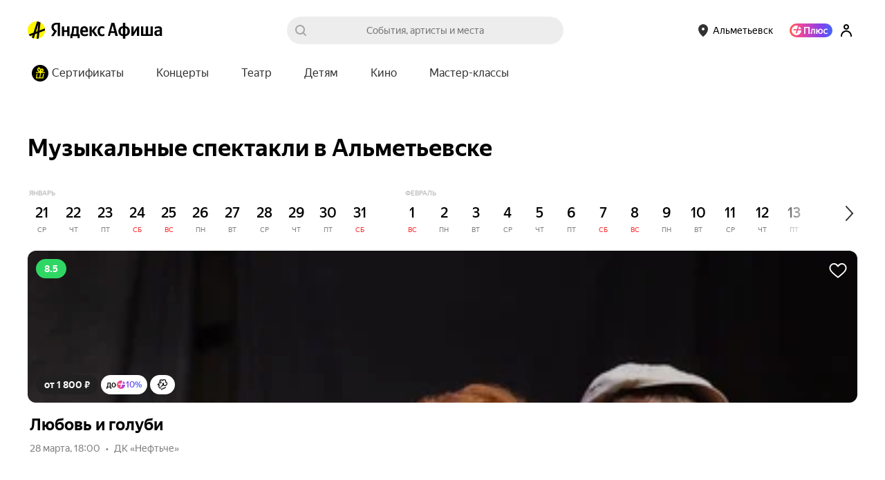

--- FILE ---
content_type: text/javascript
request_url: https://yastatic.net/s3/afisha-frontend/static/514/514.2/RubricPage.modern.js
body_size: 14804
content:
"use strict";(self.__LOADABLE_LOADED_CHUNKS__=self.__LOADABLE_LOADED_CHUNKS__||[]).push([[2029],{62678:(e,t,a)=>{a.d(t,{J1:()=>m});var r=a(31635),n=a(37363),l=new Map,i=new Map,s=!0,c=!1;function o(e){return e.replace(/[\s,]+/g," ").trim()}function m(e){for(var t=[],a=1;a<arguments.length;a++)t[a-1]=arguments[a];"string"==typeof e&&(e=[e]);var m=e[0];return t.forEach(function(t,a){t&&"Document"===t.kind?m+=t.loc.source.body:m+=t,m+=e[a+1]}),function(e){var t=o(e);if(!l.has(t)){var a,m,u,d,g,p=(0,n.qg)(e,{experimentalFragmentVariables:c,allowLegacyFragmentVariables:c});if(!p||"Document"!==p.kind)throw Error("Not a valid GraphQL document.");l.set(t,((d=new Set((a=new Set,m=[],p.definitions.forEach(function(e){if("FragmentDefinition"===e.kind){var t,r=e.name.value,n=o((t=e.loc).source.body.substring(t.start,t.end)),l=i.get(r);l&&!l.has(n)?s&&console.warn("Warning: fragment with name "+r+` already exists.
graphql-tag enforces all fragment names across your application to be unique; read more about
this in the docs: http://dev.apollodata.com/core/fragments.html#unique-names`):l||i.set(r,l=new Set),l.add(n),a.has(n)||(a.add(n),m.push(e))}else m.push(e)}),u=(0,r.Cl)((0,r.Cl)({},p),{definitions:m})).definitions)).forEach(function(e){e.loc&&delete e.loc,Object.keys(e).forEach(function(t){var a=e[t];a&&"object"==typeof a&&d.add(a)})}),(g=u.loc)&&(delete g.startToken,delete g.endToken),u))}return l.get(t)}(m)}var u={gql:m,resetCaches:function(){l.clear(),i.clear()},disableFragmentWarnings:function(){s=!1},enableExperimentalFragmentVariables:function(){c=!0},disableExperimentalFragmentVariables:function(){c=!1}};!function(e){e.gql=u.gql,e.resetCaches=u.resetCaches,e.disableFragmentWarnings=u.disableFragmentWarnings,e.enableExperimentalFragmentVariables=u.enableExperimentalFragmentVariables,e.disableExperimentalFragmentVariables=u.disableExperimentalFragmentVariables}(m||(m={})),m.default=m},61925:(e,t,a)=>{a.d(t,{A:()=>r});let r={feedsInfo:"G4zexP",titleWrap:"kioI71",subtitle:"X1_b61",feed:"iHSQLP",feedTitle:"nXXPf7"}},88321:(e,t,a)=>{a.d(t,{A:()=>l});var r=a(41594),n=a(31635);function l(e,t){void 0===t&&(t=[]);var a,l,i,s,c,o,m,u,d,g,p=(l={loading:!0},void 0===(a=t)&&(a=[]),void 0===l&&(l={loading:!1}),i=(0,r.useRef)(0),s=(0,r.useRef)(!1),c=(0,r.useCallback)(function(){return s.current},[]),(0,r.useEffect)(function(){return s.current=!0,function(){s.current=!1}},[]),o=c,u=(m=(0,r.useState)(l))[0],d=m[1],g=(0,r.useCallback)(function(){for(var t=[],a=0;a<arguments.length;a++)t[a]=arguments[a];var r=++i.current;return u.loading||d(function(e){return(0,n.Cl)((0,n.Cl)({},e),{loading:!0})}),e.apply(void 0,t).then(function(e){return o()&&r===i.current&&d({value:e,loading:!1}),e},function(e){return o()&&r===i.current&&d({error:e,loading:!1}),e})},a),[u,g]),E=p[0],v=p[1];return(0,r.useEffect)(function(){v()},[v]),E}},57007:(e,t,a)=>{a.d(t,{A:()=>n});var r=a(41594);let n=a(2739).Bd?r.useLayoutEffect:r.useEffect},22589:(e,t,a)=>{a.d(t,{A:()=>n});var r=a(41594);let n=function(e,t){var a,n=(a=(0,r.useRef)(!0)).current?(a.current=!1,!0):a.current;(0,r.useEffect)(function(){if(!n)return e()},t)}},48220:(e,t,a)=>{a.d(t,{X:()=>c});var r=a(2135),n=a(51609),l=a(67555),i=a(4874),s=a(2509);let c=(0,r.Ay)`
    fragment PlaceRubric on Place {
        id
        url
        title
        distance
        address
        logo {
            ...PlaceLogo
        }
        logoColor
        systemTags: tags(status: [approved, reviewed]) {
            code
            adfoxBrandingId
            adfoxBrandingIdTouch
        }
        eventTags(status: approved) {
            ...TagPreview
        }
        sessionTags(status: approved) {
            ...TagPreview
        }
        metro {
            ...Metro
        }
        coordinates {
            ...Coordinates
        }
        isFavorite
    }

    ${i.d}
    ${s.T}
    ${l.I}
    ${n.m}
`},7565:(e,t,a)=>{a.d(t,{g:()=>i});var r=a(2135),n=a(86944),l=a(48220);let i=(0,r.Ay)`
    fragment PlacesRubric on Places {
        items {
            ...PlaceRubric
        }
        paging {
            ...Paging
        }
    }

    ${l.X}
    ${n.r}
`},95445:(e,t,a)=>{a.d(t,{h:()=>n});var r=a(2135);let n=(0,r.Ay)`
    query PlaceTitleQuery($context: String!, $filterTag: String) {
        title: placesRubricTitle2(state: { context: $context, tag: $filterTag })
    }
`},4527:(e,t,a)=>{a.d(t,{X:()=>r});let r=(0,a(26287).Ay)({resolved:{},chunkName:()=>"ColdStartButton-component",isReady(e){let t=this.resolve(e);return!0===this.resolved[t]&&!!a.m[t]},importAsync:()=>a.e(2537).then(a.bind(a,43426)),requireAsync(e){let t=this.resolve(e);return this.resolved[t]=!1,this.importAsync(e).then(e=>(this.resolved[t]=!0,e))},requireSync(e){return a(this.resolve(e))},resolve:()=>43426},{ssr:!1})},18091:(e,t,a)=>{a.d(t,{S:()=>f});var r=a(14207),n=a(36816),l=a(94987),i=a(24468),s=a(11619),c=a(4527),o=a(97810),m=a(12587),u=a(51761),d=a(41784),g=a(46243),p=a(41594),E=a.n(p),v=a(61925);let f=e=>{let{events:t,paging:a,url:f,listName:h,listSubtitle:b,queryParams:k,metrikaEntry:y,metrikaEvent:N,getCardMetrikaEvent:S,getFavoriteMetrikaEvent:w,statEntry:A,selectionType:x=n.SelectionType.regular,selectionTag:T}=e,P=(0,l.k)(),C=(0,i.p)(),_=(0,p.useRef)(null);(0,s.u)({element:_.current,params:N?.show});let I=(0,d.G)(g.O9),G=(0,p.useMemo)(()=>y&&{context:y.context},[y]),F=e["data-test-id"]||"eventsFeed.eventsFeedList",W=x===n.SelectionType.personal_ml||f?.includes("personalnaya-podborka-sobytiy");return E().createElement("div",{className:v.A.feed,"data-test-id":F,ref:_},E().createElement("div",{className:v.A.feedsInfo},E().createElement("div",{className:v.A.titleWrap},E().createElement(u.O,{title:h,size:I?u.o.S:u.o.M,link:P.buildPageUrl(f,{...k}),hasMore:a.limit<a.total,className:v.A.feedTitleLink,titleClassName:v.A.feedTitle,titleTag:"h2",metrikaEntry:G?{context:[...G.context,"title"]}:void 0,statEntry:A,"data-test-id":"eventsFeed.title",onClick:e=>{N?.click&&(e.stopPropagation(),C(N.click),G&&(0,o.fy)(["blocks",...G.context,"title","click",1]))}}),!I&&W&&E().createElement(c.X,null)),b&&E().createElement(r.EY,{className:v.A.subtitle,as:"p",size:I?"md":"lg"},b)),E().createElement(m.S,{events:t,metrikaEntry:G,getCardMetrikaEvent:S,getFavoriteMetrikaEvent:w,statEntry:A?.context?{...A,context:[...A.context,"events_list"]}:A,selectionTag:T}),I&&W&&E().createElement(c.X,null))}},34689:(e,t,a)=>{a.d(t,{a:()=>l});var r=a(2135),n=a(7565);let l=(0,r.Ay)`
    query PlacesRubricQuery(
        $context: String!
        $paging: PagingInput!
        $coordinates: CoordinatesInput
        $sort: PlacesSort
        $search: String
        $sessionTags: [String]
        $placeTags: [String]
        $eventTags: [String]
    ) {
        places(
            context: $context
            paging: $paging
            coordinates: $coordinates
            sort: $sort
            search: $search
            sessionTags: $sessionTags
            placeTags: $placeTags
            eventTags: $eventTags
        ) {
            ...PlacesRubric
        }
    }

    ${n.g}
`},45819:(e,t,a)=>{a.d(t,{L:()=>s});var r=a(36816),n=a(71954),l=a(34689);let i=e=>!!(e&&e.latitude&&e.longitude),s=e=>{let{context:t,limit:a=10,offset:s=0,coordinates:c,sort:o,search:m="",eventTags:u,placeTags:d,sessionTags:g,ssr:p=!0,shouldSkip:E=!1,shouldIgnoreErrors:v=!1}=e,f=i(c),{data:h,loading:b,error:k}=(0,n.Z)(l.a,{variables:{context:t,paging:{limit:a,offset:s},search:m,...g&&g.code?{sessionTags:[g.code]}:u&&u.code?{eventTags:[u.code]}:d&&d.code?{placeTags:[d.code]}:{},...f?{coordinates:{latitude:c?.latitude,longitude:c?.longitude},sort:o||r.PlacesSort.distance}:{sort:o||r.PlacesSort.rating}},ssr:p,skip:E,shouldIgnoreErrors:v});return{rubricPlaces:h?h.places:null,loading:b,error:k}}},72638:(e,t,a)=>{a.d(t,{W:()=>Z});var r=a(31769),n=a(42386),l=a(83235),i=a(33138),s=a(21677),c=a(5709),o=a(88873),m=a(45819),u=a(41784),d=a(46243),g=a(41594),p=a.n(g),E=a(94987),v=a(81184),f=a(34164),h=a(35134),b=a(37289),k=a(44945);let y={logo:"Jf2Z90"};function N(){return(N=Object.assign?Object.assign.bind():function(e){for(var t=1;t<arguments.length;t++){var a=arguments[t];for(var r in a)({}).hasOwnProperty.call(a,r)&&(e[r]=a[r])}return e}).apply(null,arguments)}let S=({logo:e,alt:t=""})=>e?p().createElement("img",N({className:y.logo,alt:t},e)):null,w={chip:"sGVxzq"},A={placeholder:"zjwoQu"},x=e=>{let{text:t="",background:a=""}=e;return p().createElement("span",{className:A.placeholder,style:{background:a}},t)},T=e=>{let{logo:t,title:a,url:r,isFavorite:n,logoColor:l,className:i,testID:s="place-chip"}=e;return p().createElement("a",{"data-component":"PlaceChip","data-test-id":s,href:r,className:(0,f.A)(w.chip,i)},p().createElement(k.v,{icon:t?p().createElement(S,{logo:t,alt:a??""}):p().createElement(x,{background:l||"",text:a?a[0]:""}),iconRight:n&&p().createElement(b.X,null)},a&&(0,h.z)(a,25).map((e,t)=>p().createElement("div",{key:t},e))))};var P=a(37485),C=a(43527);let _={placesWrapper:"HJZ9_k",placeContainer:"jbtuSa"},I=({places:e})=>{let t=(0,u.G)(P.d),a=(0,u.G)(C.G),r=(0,E.k)();return p().createElement("div",{"data-component":"RubricPlaces","data-test-id":"rubricPlaces.list",className:_.placesWrapper},e.map((e,n)=>{if(!e)return null;let{logoColor:l,title:i,isFavorite:s}=e,c=e.logo&&(0,v.Qp)(e.logo,{"1x":"place","2x":"placeCover"}),m=r.buildUrl(e.url,{...t,...r.getRequiredParams(),source:a});return p().createElement(o.V,{trackClick:!0,trackShow:!0,key:n,metrikaEntry:{context:[`place_pos_${n+1}`]}},e=>p().createElement("div",{ref:e,className:_.placeContainer},p().createElement(T,{logo:c||null,logoColor:l,title:i,url:m,isFavorite:!!s})))}))};var G=a(81935),F=a(57470);let W={icon:"hkGFc0",place:"JO50nL"},M=()=>p().createElement(p().Fragment,null,[...Array(6)].map((e,t)=>p().createElement("div",{key:t,className:W.place},p().createElement(k.v,{icon:p().createElement(G.E,{className:W.icon})},p().createElement(F.r,null,"Title placeholder"))))),$={placesSkeletonWrapper:"vCiWID",placesSkeletonTitle:"gvIjw7",placesSkeletonList:"PlkRlN"},B=()=>p().createElement("div",{className:$.placesSkeletonWrapper},p().createElement(G.E,{className:$.placesSkeletonTitle}),p().createElement("div",{className:$.placesSkeletonList},p().createElement(M,null)));var R=a(51761),L=a(5917),O=a(74805),q=a(1385);let D=()=>{let e=(0,u.G)(d.O9),t=(0,u.G)(C.G),a=(0,u.G)(L.kL),r=(0,u.G)(O.k),n=(0,u.G)(e=>(0,q.K2)(e,a?.code||"main",r)),l=(0,E.k)(),i=a?.rubricPlacesUrl??null,s=i&&l.buildPageUrl(i,{source:t}),c=e?R.o.S:R.o.M;return p().createElement(R.O,{metrikaEntry:{context:["show_all"]},hasMore:!0,link:s,title:n,size:c,titleTag:"h2"})},z={placesFeed:"SH0xFZ",nativeSliderWrapper:"FAdE1W"},Z=({rubricTag:e})=>{let t=(0,u.G)(d.O9),a=(0,r.vM)(),{rubricPlaces:g,loading:E,error:v}=(0,m.L)({context:e,coordinates:a,ssr:!1,shouldIgnoreErrors:!0});return E&&!v?p().createElement(B,null):!g||0===g.paging.total||v?null:p().createElement(o.V,{trackClick:!0,trackShow:!0,metrikaEntry:{context:["places",e]}},e=>t?p().createElement(n.J,{ref:e,className:z.placesFeed,title:p().createElement(D,null)},p().createElement(i.xA.Content,null,p().createElement("div",{className:z.nativeSliderWrapper,"data-component":"RubricPlacesTouch"},p().createElement(s.L,null,p().createElement(I,{places:g.items}))))):p().createElement(l.y,{ref:e,className:z.placesFeed,title:p().createElement(D,null)},p().createElement(i.xA.Content,null,p().createElement("div",{"data-component":"RubricPlacesDesktop",className:z.nativeSliderWrapper},p().createElement(c.sS,{isDraggable:!0},p().createElement(I,{places:g.items}))))))}},49073:(e,t,a)=>{a.d(t,{u:()=>m});var r=a(61225),n=a(95445),l=a(41784),i=a(98471),s=a(1385),c=a(44297),o=a(71954);let m=e=>{let{context:t,filterTag:a,ssr:m=!0,shouldSkip:u=!1}=e,d=(0,r.wA)(),g=(0,l.G)(i.ud),p=(0,l.G)(e=>!!(0,s.K2)(e,t,g)),E=u||p,{data:v,loading:f}=(0,o.Z)(n.h,{variables:{context:t,filterTag:a},ssr:m,skip:E});return!E&&v&&!f&&v.title&&d((0,c.mq)({data:v.title,city:g,rubricTag:t})),{data:v,loading:f}}},90887:(e,t,a)=>{a.d(t,{k:()=>c});var r=a(41594),n=a(41784),l=a(36714),i=a(31769),s=a(57697);let c=e=>{let[t,a]=(0,r.useState)((0,i.vM)()),c=(0,n.G)(l.Xd),o=(0,s.o)(),m=o.get("lon"),u=o.get("lat"),d=(0,r.useCallback)(t=>{let{latitude:r,longitude:n}=t;e({latitude:r,longitude:n}),(0,i.dl)(t),a(()=>({latitude:r,longitude:n}))},[e]),g=()=>{a(null),(0,i.rh)()};return(0,r.useEffect)(()=>{"undefined"==typeof window||c||(t?(e(t),navigator.geolocation.getCurrentPosition(({coords:e})=>{(0,i.LF)(e,t)&&d(e)},g)):navigator.geolocation.getCurrentPosition(({coords:e})=>{d(e)},g))},[t,e,d,c]),(0,r.useEffect)(()=>{if("undefined"!=typeof window&&c&&m&&u){let t=parseFloat(u),a=parseFloat(m);e({latitude:t,longitude:a}),d({latitude:t,longitude:a})}},[m,u,e,d,c]),t}},31769:(e,t,a)=>{a.d(t,{LF:()=>l,dl:()=>s,rh:()=>c,vM:()=>i});let r="userLocation",n="undefined"!=typeof window,l=(e,t)=>{if(!e||!t)return!0;let a=parseFloat(e.latitude.toFixed(3)),r=parseFloat(e.longitude.toFixed(3)),n=parseFloat(t.latitude.toFixed(3)),l=Math.abs(r-parseFloat(t.longitude.toFixed(3)))>.01;return Math.abs(a-n)>.01&&l},i=()=>{if(!n)return null;let e=localStorage.getItem(r);if(!e)return null;let[t,a]=e.split(", ").map(e=>parseFloat(e));return{latitude:t,longitude:a}},s=e=>{n&&localStorage.setItem(r,`${e.latitude}, ${e.longitude}`)},c=()=>{n&&localStorage.removeItem(r)}},14993:(e,t,a)=>{a.r(t),a.d(t,{default:()=>t$});var r=a(83382),n=a(77597),l=a(82530),i=a(41784),s=a(5917),c=a(46243),o=a(73049),m=a(36714),u=a(12199),d=a(18482),g=a(72651),p=a(34164),E=a(41594),v=a.n(E),f=a(61225),h=a(94701),b=a(36816),k=a(88873),y=a(37229),N=a(86469),S=a(39161);let w={label:"FlRFWk",dark:"Dy4IhZ"},A=()=>{let e=(0,i.G)(u._),t=(0,i.G)(u.FQ),a=(0,i.G)(u.GN);return v().createElement("h3",{className:(0,p.A)(w.label,a&&w.dark),"data-test-id":"rubricPage.promoAction.status"},t?v().createElement(S.x6,{id:"pages.rubric_page.components.rubric_promo_action.label.ended",message:"Акция завершена",comment:"Заголовок над таймером промоакции, если она завершилась"}):e?v().createElement(S.x6,{id:"pages.rubric_page.components.rubric_promo_action.label.ends_in",message:"До завершения",comment:"Заголовок над таймером промоакции до её завершения"}):v().createElement(S.x6,{id:"pages.rubric_page.components.rubric_promo_action.label.starts_in",message:"До начала",comment:"Заголовок над таймером промоакции до её начала"}))},x={timer:"cYmX6G",bold:"_hU9K5",dark:"zkUaPX",time:"xRQk3A",unit:"stJiN7"},T=(e,t)=>{let a=Math.floor(t/864e5),r=Math.floor(t%864e5/36e5),n=Math.floor(t%36e5/6e4),l=Math.max(Math.floor(t%6e4/1e3),0),i=a>0,s=i||r>0,c=s||n>0,o=i&&e._({id:"lib.date2.date_helper.date_days",message:`{days, plural,
    one {# день}
    few {# дня}
    many {# дней}
    other {# дней}
}`,values:{days:a}}),m=s&&e._({id:"lib.date2.date_helper.date_hours",message:`{hours, plural,
    one {# час}
    few {# часа}
    many {# часов}
    other {# часов}
}`,values:{hours:r}});return[o,m,c&&e._({id:"lib.date2.date_helper.date_minutes",message:`{minutes, plural,
    one {# минута}
    few {# минуты}
    many {# минут}
    other {# минут}
}`,values:{minutes:n}}),e._({id:"lib.date2.date_helper.date_seconds",message:`{seconds, plural,
    one {# секунда}
    few {# секунды}
    many {# секунд}
    other {# секунд}
}`,values:{seconds:l}})].reduce((e,t)=>!1===t?e:e.length>0?[...e,":",t]:[t],[])},P=e=>10>parseInt(e,10)?`0${e}`:e,C="rubricPage.promoActionTimer",_=({timeLeft:e})=>{let t=(0,i.G)(u.GN),{i18n:a}=(0,S.uB)();return v().createElement("div",{className:x.timer,"data-test-id":`${C}.root`},T(a,e).map((e,a)=>{if(":"===e)return v().createElement("div",{key:a,className:(0,p.A)(x.bold,t&&x.dark)},e);let[r,n]=e.split(" ");return v().createElement("div",{key:a,className:x.time},v().createElement("div",{className:(0,p.A)(x.bold,t&&x.dark),"data-test-id":`${C}.unitOfTime`},P(r)),v().createElement("div",{className:(0,p.A)(x.unit,t&&x.dark)},n))}))};var I=a(9998),G=a(49567),F=a(57859),W=a(86332),M=a(45553),$=a(14207);let B={button:"I1W6FA",dark:"t6Jve_"},R=({metrikaEntry:e,children:t,onClick:a})=>{let r=(0,i.G)(u.GN);return v().createElement(k.V,{trackClick:!0,trackShow:!0,metrikaEntry:e},e=>v().createElement($.$n,{className:(0,p.A)(B.button,r&&B.dark),onClick:a,size:"lg",ref:e,"data-test-id":"rubricPage.promoAction.button"},t))},L={wrapper:"WywD0f"},O=()=>{let e=(0,i.G)(u._),t=(0,i.G)(u.FQ),a=(0,i.G)(G.T),r=(0,i.G)(F.a),n=(0,i.G)(c.O9),l=(0,f.wA)(),s=()=>{let e=document.querySelector("#rubricPageTitle")||document.querySelector('[data-component="HorizontalCalendarMonth"]'),t=e?.getBoundingClientRect();t&&window.scrollBy({top:t.top-64*!n,left:t.left,behavior:"smooth"})},o=()=>{l(a?(0,W.t)({type:I.q.PROMO_ACTION_SUBSCRIPTION_FORM}):(0,M.sk)())};return v().createElement("div",{className:L.wrapper},e||t?v().createElement(S.x6,{render:({children:e})=>v().createElement(R,{onClick:s,metrikaEntry:{context:["open_events"]}},e),id:"pages.rubric_page.components.rubric_promo_action.button.choose",message:"Выбрать события",comment:"Кнопка под таймером промоакции для выбора событий"}):a&&r?v().createElement(S.x6,{render:({children:e})=>v().createElement(R,{onClick:s,metrikaEntry:{context:["open_events"]}},e),id:"pages.rubric_page.components.rubric_promo_action.button.show",message:"Посмотреть события",comment:"Кнопка под таймером промоакции для просмотра событий"}):v().createElement(S.x6,{render:({children:e})=>v().createElement(R,{onClick:o,metrikaEntry:{context:["remind_me"]}},e),id:"pages.rubric_page.components.rubric_promo_action.button.remind",message:"Напомнить",comment:"Кнопка под таймером промоакции для подписки на рассылку"}))},q={wrapper:"USlMeC"},D=()=>{let e=(0,i.G)(u.Tz)||b.PromoActionStatus.started,t=(0,i.G)(u.Qm),[a,r]=(0,E.useState)((0,y.BZ)(t)),[n,l]=(0,E.useState)(!1),s=(0,f.wA)(),c=a<1e3;return(0,E.useEffect)(()=>{let e=setInterval(()=>{r((0,y.BZ)(t))},1e3);return()=>clearInterval(e)},[t]),(0,E.useEffect)(()=>{c&&!n&&(s((0,N.x)(e===b.PromoActionStatus.started?b.PromoActionStatus.finished:b.PromoActionStatus.started)),l(!0))},[c,n,e,s]),(0,E.useEffect)(()=>{n&&r((0,y.BZ)(t))},[t,n]),v().createElement(k.V,{trackShow:!0,metrikaEntry:{context:["rubric_promo_action",e]}},e=>v().createElement("div",{className:q.wrapper,ref:e},v().createElement(A,null),v().createElement(_,{timeLeft:a}),v().createElement(O,null)))},z={wrapper:"dR66S3",withBranding:"Gx2p0x",withNspk:"Cn7ldv",infoWrapper:"DnuW3S",image:"GsG4Hh"};function Z(){return(Z=Object.assign?Object.assign.bind():function(e){for(var t=1;t<arguments.length;t++){var a=arguments[t];for(var r in a)({}).hasOwnProperty.call(a,r)&&(e[r]=a[r])}return e}).apply(null,arguments)}let V="rubricPage.promoAction",j=({hasBranding:e})=>{let t=(0,i.G)(u.tZ),a=(0,i.G)(c.O9),r=(0,i.G)(m.o4);if(!t)return null;let{image:n,backgroundColor:l}=t,{src:s,srcSet:o,width:d,height:g}=n;return v().createElement("div",{"data-test-id":`${V}.root`,className:(0,p.A)(z.wrapper,e&&z.withBranding,r&&z.withNspk),style:{backgroundColor:l}},v().createElement("div",{className:z.infoWrapper},v().createElement("img",Z({src:s,srcSet:o,className:z.image,"data-test-id":`${V}.image`},a?{sizes:"auto"}:{width:d,height:g})),v().createElement(D,null)))};var H=a(44791),U=a(4729),K=a(94987),Q=a(2135);let X=(0,Q.Ay)`
    query AllEventsSelectionUrlQuery($context: String!) {
        allEventsSelection(context: $context, eventsCount: 3, device: web) {
            url
        }
    }
`;var Y=a(71954);let J=e=>{let{context:t="main",ssr:a=!0,shouldSkip:r=!1}=e||{},{data:n,loading:l}=(0,Y.Z)(X,{variables:{context:t},ssr:a,skip:r});return{allEventsSelectionUrl:n?.allEventsSelection?.url,loading:l}};var ee=a(44724),et=a(90887),ea=a(31769),er=a(16819),en=a(59337),el=a(16485),ei=a(30981),es=a(53187);let ec=()=>{let e=(0,i.G)(c.O9),t=(0,el.y)(),{featured:a}=(0,en.u)({tag:t});return e?v().createElement(es.s,{featured:a}):v().createElement(ei.r,{featured:a})};var eo=a(21929),em=a(6794),eu=a(51761),ed=a(87347),eg=a(96514),ep=a(79786);let eE=(0,Q.Ay)`
    fragment PromoAction on PromoAction {
        # In AFISHAFRONT-4132 we decided that
        # bannerTitle should be used as background color for promo action
        # popularEventsTitle should be used as theme for promo action
        # as changing old admin page is too expensive
        backgroundColor: bannerTitle
        theme: popularEventsTitle
        title
        dateStart
        dateEnd
        imageDesktop: image @include(if: $desktop) {
            cover: image(size: s1200x676_crop) {
                ...ImageSize
            }
            cover2x: image(size: s2400x1352_crop) {
                ...ImageSize
            }
        }
        imageTouch @skip(if: $desktop) {
            cover: image(size: s585x774_crop) {
                ...ImageSize
            }
            cover2x: image(size: s1170x1548_crop) {
                ...ImageSize
            }
        }
    }
    ${ep.Z}
`,ev=(0,Q.Ay)`
    query PromoActionQuery($desktop: Boolean!) {
        promoActions(paging: { limit: 1, offset: 0 }) {
            items {
                ...PromoAction
            }
        }
    }
    ${eE}
`,ef=(e,t)=>{let a=(0,y.BZ)((0,y.A4)(e))>0,r=0>(0,y.BZ)((0,y.A4)(t));return a?b.PromoActionStatus.prereleased:r?b.PromoActionStatus.finished:b.PromoActionStatus.started},eh=e=>{let[t]=e.items;if(!t)return null;let{imageDesktop:a,imageTouch:r,backgroundColor:n,dateStart:l,dateEnd:i,...s}=t,c=ef(l,i);if(c===b.PromoActionStatus.finished)return null;let{cover:o,cover2x:m}=a||r||{},u=o&&m?{src:o.url,width:o.width,height:o.height,srcSet:`${o.url} 1x, ${m.url} 2x`}:null;return u&&n?{image:u,backgroundColor:n,dateStart:l,dateEnd:i,status:c,...s}:null},eb=e=>{let{ssr:t=!0,shouldSkip:a=!1}=e||{},r=(0,f.wA)(),n=(0,i.G)(c.O9),l=(0,i.G)(u.KC),s=a||l,{data:o,loading:m}=(0,Y.Z)(ev,{variables:{desktop:!n},ssr:t,skip:s});if(!s&&o&&!m&&o.promoActions&&o.promoActions.items.length>0){let e=eh(o.promoActions);e&&r((0,N.N)({promoAction:e}))}return{data:o,loading:m}};var ek=a(60926),ey=a(83930),eN=a(49073),eS=a(48990),ew=a(20845),eA=a(72494),ex=a(44346),eT=a(31447),eP=a(26114),eC=a(20402);let e_=e=>{let{context:t,placeId:a,ssr:r=!0,shouldSkip:n=!1}=e,l=(0,f.wA)(),{selectedPlace:s}=(0,i.G)(eC.HP),{data:c,loading:o}=(0,Y.Z)(eA.r,{variables:{context:t,placeId:a,hasSuggestedPlace:!!a},ssr:r,skip:n});if(!n&&c&&!o){if(c.suggestedPlace&&!s){let{id:e,title:t}=c.suggestedPlace;e&&t&&l((0,eP.Hc)({id:e,label:t}))}if(c.eventsFiltersPlaces?.paging.total&&l((0,eP.wH)((0,ex.T)(c.eventsFiltersPlaces))),c.eventsFiltersTags){let{tagButtons:e,tagSelects:t}=(0,eT.M)(c.eventsFiltersTags);l((0,eP.Vw)(e)),l((0,eP.zz)(t))}}return{data:c,loading:o}};var eI=a(74805),eG=a(69181),eF=a(44297);let eW=new Set([ed.BW.DiscountEvent]),eM={requestId:null,hasSelections:!1,shouldShowSelections:!1,selectionsAmount:0,recommendedConcertEvents:{items:[],paging:{total:0,offset:0,limit:0}},hasRecommendedConcertEvents:!1},e$=!1,eB=e=>{let t=(0,f.wA)(),{state:{place:a}}=(0,H.w)(),r=(0,i.G)(c.O9),n=(0,i.G)(eI.k),l=(0,i.G)(G.T),s=(0,i.G)(d.x),o=eW.has(e),m=l&&e===ed.BW.Concert,u=(0,i.G)(eG.R),g=e$&&u===eM.requestId;eb({shouldSkip:g||!o});let{data:p,loading:E}=(0,ek.P)(n),{tag:v}=(0,ey.N)({code:e,shouldSave:!g});(0,eN.u)({context:e,shouldSkip:g});let{data:h,loading:b}=(0,eS.s)({shouldLoadItems:!1,context:e,paging:{limit:100,offset:0},shouldSkip:g}),{data:k,loading:y}=(0,ew.o)({ticketsEnabled:!0,shouldSkip:!m});e_({context:e,placeId:a,shouldSkip:g});let N=E||b||y,S=N?null:{cityInfo:p?.cityInfo,pageableSelections:h?.pageableSelections,recommendedConcertEvents:k?.recommendedConcertEvents};if(!s&&v&&t((0,eF.FS)(r?v?.adfoxBrandingIdTouch:v?.adfoxBrandingId)),S&&!N&&!g){let a=S.cityInfo?.menu.find(t=>t.code===e||"skidki-i-akcii"===t.code&&e===ed.BW.DiscountEvent)??null;a&&t((0,eF.Mu)(a));let n=S.pageableSelections?.paging.total||0,l=(0,eg.p)(S.recommendedConcertEvents);eM={requestId:u,shouldShowSelections:n>=3,hasSelections:n>0,selectionsAmount:n,recommendedConcertEvents:l,hasRecommendedConcertEvents:!!l&&l.items.length===(r?5:3)},e$=!0}return eM};var eR=a(45290),eL=a(84508),eO=a(30558),eq=a(96153),eD=a(57055);let ez={wrapper:"FVddcw"},eZ=()=>{let e=(0,el.y)(),{hasSelections:t}=eB(e),a=(0,i.G)(c.O9);return((0,eD.V)(e),a)?v().createElement(eO.k,{hasSelections:t}):v().createElement("div",{className:ez.wrapper},v().createElement(eq.R,{hasSelections:t}))},eV={wrapper:"ZshlM2",withCommercial:"bxcdhV",withPromoAction:"hlYnD0",titleInfo:"jjQEJQ"},ej="rubricPageTitle",eH="rubricPage.rubricHeader",eU=()=>{let e=(0,i.G)(c.O9),t=(0,i.G)(eL.l),a=(0,i.G)(u.KC),r=(0,el.y)(),{hasFilters:n,state:l}=(0,H.w)(),{shouldShowSelections:o}=eB(r),m=!n&&o,{allEventsSelectionUrl:d}=J({context:r,shouldSkip:!m}),g="on"===(0,eo.W)().show_multifilters,{title:E}=(0,em.x)({tag:r,titleState:g?void 0:{...l,tags:[]}}),f=(0,i.G)(s.kL),h=e&&!!f?.commercial,b=m&&d&&t.buildPageUrl(d)||void 0,y={context:["rubric"]};return v().createElement(k.V,{trackClick:!0,trackShow:!0,metrikaEntry:{context:[...y.context,r]},statEntry:{...y,context_tag:r}},t=>e?v().createElement("div",{ref:t,className:(0,p.A)(eV.wrapper,h&&eV.withCommercial,a&&eV.withPromoAction)},v().createElement("div",{className:eV.titleInfo},v().createElement(eu.O,{id:ej,title:E,"data-test-id":`${eH}.title`,size:eu.o.S,titleTag:"h1",metrikaEntry:{context:["rubric","all_events_button"]}})),v().createElement(eR.A,{tag:f}),v().createElement(eZ,null)):v().createElement("div",{ref:t,className:(0,p.A)(eV.wrapper,h&&eV.withCommercial,a&&eV.withPromoAction)},v().createElement("div",{className:eV.titleInfo},v().createElement(eu.O,{id:ej,hasMore:!!b,link:b,title:E,titleTag:"h1","data-test-id":`${eH}.title`,metrikaEntry:{context:["rubric","all_events_button"]}})),v().createElement(eR.A,{tag:f}),v().createElement(eZ,null)))};var eK=a(44645),eQ=a(99456),eX=a(22589),eY=a(17959),eJ=a(78991),e0=a(42515),e1=a(22502),e4=a(21147),e9=a(2381),e2=a(84631),e3=a(49332),e5=a(97810);let e7="[data-uri]";var e8=a(57470),e6=a(81935);let te={root:"mjkk2P",title:"KW3hXK",text:"LnMg0E",wrapper:"Gd1pc1",slider:"Ztuuco",gradientRight:"SFOOFw",gradientLeft:"YKNZW5",items:"iLRu8V",button:"cdjqj9",arrow:"UW4uh_",buttonRight:"u2lnsO",buttonLeft:"ilYulO",visible:"fPIs6l",touch:"DeY9Ih"},tt={root:"UKhFY9",image:"DngPIq",content:"Iilvpq",imageWrapper:"D9R8wt",title:"P44cli",subtitles:"mHqyHI",subtitle:"LQ0Gwk",touch:"Ww8y5K",plusBadge:"bhjueg"},ta=[...Array(10)],tr=({className:e,isTouch:t})=>v().createElement("div",{className:(0,p.A)(te.root,{[te.touch]:t},e)},v().createElement("h2",{className:te.title},v().createElement(e8.r,null,"Топ событий")),v().createElement("div",{className:te.text},v().createElement(e8.r,null,"Сейчас выбирают")),v().createElement("div",{className:te.wrapper},v().createElement("div",{className:te.slider},v().createElement("div",{className:te.items},ta.map((e,a)=>v().createElement("div",{key:a,className:(0,p.A)(tt.root,{[tt.touch]:t})},v().createElement(e6.E,{className:tt.imageWrapper}),v().createElement(e8.r,{className:tt.title},"Топовое событие"),v().createElement("div",{className:tt.subtitles},v().createElement(e8.r,{className:tt.subtitle},"Информация о событии")))))),!t&&v().createElement(v().Fragment,null,v().createElement("div",{className:te.gradientLeft}),v().createElement("div",{className:te.gradientRight}))));var tn=a(24287),tl=a(80884),ti=a(59829);let ts=e=>{let{title:t,imageSrc:a,date:r,isTouch:n,url:l,className:i,srcSet:s,placeholderType:c,bgColor:o,rubricTag:m,hasSpecificPlusCashback:u,plusPercent:d,isNspk:g,metrikaEntryContext:f,position:h,id:b}=e,k=(0,K.k)().buildEventPageUrl(l,{refererSurface:"top-events"});return(0,E.useEffect)(()=>{(0,e5.fy)([...f,h,b,"show",1])},[]),v().createElement("div",{className:(0,p.A)(tt.root,{[tt.touch]:n}),onClick:()=>{(0,e5.fy)([...f,h,b,"click",1])},"data-test-id":"rubricPage.rubricTopEvents.eventItem"},v().createElement("a",{href:k,className:(0,p.A)(tt.content,i)},v().createElement("div",{className:tt.imageWrapper,style:{backgroundColor:o}},v().createElement(tn.o,{fallback:v().createElement(ti.z,{typeCode:c}),url:a,className:tt.image,alt:t,imageAttributes:{srcSet:s},"data-test-id":"rubricPage.rubricTopEvents.eventItemImage"}),!g&&u&&v().createElement("div",{className:tt.plusBadge},v().createElement(tl.E,{amount:d}))),v().createElement("h2",{className:tt.title,"data-test-id":"rubricPage.rubricTopEvents.eventItemTitle"},t),v().createElement("div",{className:tt.subtitles,"data-test-id":"rubricPage.rubricTopEvents.eventItemSubtitles"},!!m&&v().createElement("span",{className:tt.subtitle,"data-test-id":"rubricPage.rubricTopEvents.eventItemRubricTag"},m),r&&v().createElement("span",{className:tt.subtitle,"data-test-id":"rubricPage.rubricTopEvents.eventItemDate"},r))))},tc=({code:e})=>{switch(e){case ed.BW.Concert:return v().createElement(S.x6,{id:"components.rubric_top_events.concert.title",message:"Топ концертов"});case ed.BW.Kids:return v().createElement(S.x6,{id:"components.rubric_top_events.kids.title",message:"Топ детских событий"});case ed.BW.Theatre:return v().createElement(S.x6,{id:"components.rubric_top_events.theatre.title",message:"Топ спектаклей"});default:return null}},to=(e,t)=>t.reduce((t,a)=>Math.abs(a-e)<Math.abs(t-e)?a:t);var tm=a(90031),tu=a(30939);let td=e=>{let t=(0,f.d4)(eL.l);return(0,E.useMemo)(()=>e?.map(e=>{let{url:a,scheduleInfoText:r}=e,n=e.promoImage["1x"]?e.promoImage:e.image,l=(0,tm.x)(e.systemTags.map(({code:e})=>e));return e.placeholderType=(0,tu.i)(e.typeCode,l?.[0]),{...e,imageSrc:n["1x"],srcSet:`${n["1x"]} 1x, ${n["2x"]} 2x`,date:r||void 0,url:t.build(a,{})}}),[e,t])};function tg(){return(tg=Object.assign?Object.assign.bind():function(e){for(var t=1;t<arguments.length;t++){var a=arguments[t];for(var r in a)({}).hasOwnProperty.call(a,r)&&(e[r]=a[r])}return e}).apply(null,arguments)}let tp=({items:e,cityNameIn:t,metrikaEntry:a,className:r,code:n,loading:l})=>{let s=["blocks",...a.context],o=(0,E.useRef)(null),u=(0,E.useRef)(null),d=(0,E.useRef)(null),g=(0,E.useRef)(null),f=(0,i.G)(c.O9),h=td(e),b=(0,i.G)(m.Zf)===e2.b.Nspk;(0,E.useEffect)(()=>{(0,e5.fy)([...s,"show",1])},[]);let k=e=>()=>{let t=u.current,a=o.current;if(t&&a){let r=a.offsetWidth,n=t.querySelector(`.${te.items} > div`),l=n?.offsetWidth+32,i=Math.floor(r/(l-32)),c=t.scrollLeft,o=i*l,m=t.querySelectorAll(`.${te.items} > div`).length,u=[];for(let e=0;e<m;e+=1)u.push(l*e);let d=to(e?c+o:c-o,u);16===d&&(d=0),t.scrollTo({left:d,behavior:"smooth"}),(0,e5.fy)([...s,"button",e?"right":"left","click",1])}},y=(0,e3.s)(()=>{if((0,e5.fy)([...s,"scroll",1]),f)return;let e=u.current,t=o.current;if(e&&t){let t=e.querySelectorAll(`.${te.items} > div`),a=t[0]?.offsetWidth+32,r=e.scrollLeft,n=t.length,l=[];for(let e=0;e<n;e++)l.push(a*e);let i=to(r,l);if(8>Math.abs(r-i))return;16===i&&(i=0),e.scrollTo({left:i,behavior:"smooth"})}},500),N=({shouldShow:e,isRight:t})=>{let a=d.current,r=g.current;t&&r&&(e?r.classList.add(te.visible):r.classList.remove(te.visible)),!t&&a&&(e?a.classList.add(te.visible):a.classList.remove(te.visible))};return l?v().createElement(tr,{className:r,isTouch:f}):e&&0!==e.length?v().createElement("div",{className:(0,p.A)(te.root,{[te.touch]:f},r),ref:o,"data-test-id":"rubricPage.rubricTopEvents.root"},v().createElement("h2",{className:te.title,"data-test-id":"rubricPage.rubricTopEvents.title"},v().createElement(tc,{code:n})),v().createElement("div",{className:te.text,"data-test-id":"rubricPage.rubricTopEvents.subtitle"},v().createElement(S.x6,{id:"components.rubric_top_events.text",message:"Сейчас выбирают {cityNameIn}",values:{cityNameIn:t}})),v().createElement("div",{className:te.wrapper},v().createElement("div",{ref:u,className:te.slider,onScroll:()=>{if(y(),f)return;let e=u.current;if(e){let t=e.scrollLeft,a=e.offsetWidth,r=e.scrollWidth;if(0===t)return N({shouldShow:!1,isRight:!1});if(t+a===r)return N({shouldShow:!1,isRight:!0});N({shouldShow:!0,isRight:!1}),N({shouldShow:!0,isRight:!0})}},"data-test-id":"rubricPage.rubricTopEvents.slider"},v().createElement("div",{className:te.items},h?.map((e,t)=>v().createElement(ts,tg({key:t,isNspk:b,isTouch:f,metrikaEntryContext:s},e))))),!f&&v().createElement(v().Fragment,null,v().createElement("div",{className:te.gradientLeft}),v().createElement("div",{className:te.gradientRight,"data-test-id":"rubricPage.rubricTopEvents.gradientRight"}),v().createElement("button",{ref:d,className:(0,p.A)(te.button,te.buttonLeft),onClick:k(!1),"data-test-id":"rubricPage.rubricTopEvents.prevSlideButton"},v().createElement("div",{className:te.arrow}),v().createElement("img",{src:e7,alt:"","data-test-id":"rubricPage.rubricTopEvents.buttonArrow"})),v().createElement("button",{ref:g,className:(0,p.A)(te.button,te.buttonRight,te.visible),onClick:k(!0),"data-test-id":"rubricPage.rubricTopEvents.nextSlideButton"},v().createElement("div",{className:te.arrow}),v().createElement("img",{src:e7,alt:"","data-test-id":"rubricPage.rubricTopEvents.buttonArrow"}))))):null};var tE=a(44092);let tv=(0,Q.Ay)`
    query RubricTopEventsQuery($desktop: Boolean!, $code: String, $limit: Int!) {
        rubricToEvents(useRuLocaleOnly: true, code: $code, limit: $limit) {
            ...TopEvents
        }
    }
    ${tE.d}
`;var tf=a(33288);let th=new Set([ed.BW.Concert]),tb=e=>{let t,a=(0,eo.W)().rubric_top_events_theatre_and_kids===e,r=th.has(e)||a,n=(0,i.G)(c.O9),{data:l,loading:s}=(0,Y.Z)(tv,{variables:{desktop:!n,code:e,limit:20*!!r},ssr:!1,skip:!r});return l?.rubricToEvents&&(t=(0,tf.d$)(l?.rubricToEvents)),{rubricTopEvents:t,cityNameIn:l?.rubricToEvents?.cityNameIn,loading:s,shouldShowRubricTopEvents:r}};var tk=a(43461),ty=a(38993),tN=a(72638);let tS={contentWrapper:"b01nAq",innerContent:"ddnNYY",innerContentLoading:"bC1S7J",eventsListSpinner:"KVHfVb",eventsListFeatured:"PIJUV7",landingFeatured:"fTGdnn",topEvents:"J8UxuS"},tw=e=>{let{queryParams:t,rubricTopEventsMetrikaEntry:a,selections:r,getSelectionMetrikaEntry:n,getSelectionMetrikaEvent:l,getCardMetrikaEvent:s,getFavoriteMetrikaEvent:o}=e,{shouldShowRubricTopEvents:m,rubricTopEvents:u,cityNameIn:d,loading:g}=tb(ed.BW.Theatre),E=(0,i.G)(c.O9),[f,...h]=r;return v().createElement(v().Fragment,null,f?v().createElement(e4.W,{events:f.actualEvents.data,paging:f.actualEvents.paging,url:f.url,listName:f.name,listSubtitle:f.subtitle,queryParams:t,metrikaEntry:n(f.code,1),metrikaEvent:l(f.code,1,f.actualEvents.data),getCardMetrikaEvent:s(f.code),getFavoriteMetrikaEvent:o(f.code,1),selectionTag:f.code}):v().createElement(e9.B,null),v().createElement(tN.W,{rubricTag:ed.BW.Theatre}),m&&v().createElement(tp,{items:u,cityNameIn:d,className:(0,p.A)(!E&&tS.topEvents),metrikaEntry:a,code:ed.BW.Theatre,loading:g}),v().createElement(tk.n,null),v().createElement(ty.E,null),h.map((e,a)=>{if(!e)return v().createElement(e9.B,{key:a});let{actualEvents:r,url:i,name:c,code:m,subtitle:u}=e;return v().createElement(e4.W,{key:a,events:r.data,paging:r.paging,url:i,listName:c,listSubtitle:u,queryParams:t,metrikaEntry:n(m,a+1),metrikaEvent:l(m,a+1,r.data),getCardMetrikaEvent:s(m),getFavoriteMetrikaEvent:o(m,a+1),selectionTag:m})}))};var tA=a(18091),tx=a(91960);let tT=e=>{let{queryParams:t,rubricTopEventsMetrikaEntry:a,selections:r,getSelectionMetrikaEntry:n,getSelectionMetrikaEvent:l,getCardMetrikaEvent:s,getFavoriteMetrikaEvent:o}=e,{recommendedConcertEvents:m,hasRecommendedConcertEvents:u}=eB(ed.BW.Concert),{rubricTopEvents:d,cityNameIn:g,shouldShowRubricTopEvents:E,loading:f}=tb(ed.BW.Concert),h=(0,K.k)(),b=(0,i.G)(c.O9),[k,...y]=r,N=u?2:1;return v().createElement(v().Fragment,null,u&&v().createElement(tA.S,{events:m.items,paging:m.paging,url:h.buildAbsolutePageUrl("/events/selections/recommended"),listName:v().createElement(tx.$,null),queryParams:t,metrikaEntry:n("recommended-concerts",1),metrikaEvent:l("recommended-concerts",1,m.items),getCardMetrikaEvent:s("recommended-concerts"),getFavoriteMetrikaEvent:o("recommended-concerts",1),selectionTag:"recommended-concerts"}),E&&u&&v().createElement(tp,{items:d,cityNameIn:g,metrikaEntry:a,className:(0,p.A)(!b&&tS.topEvents),code:ed.BW.Concert,loading:f}),k?v().createElement(e4.W,{events:k.actualEvents.data,paging:k.actualEvents.paging,url:k.url,listName:k.name,listSubtitle:k.subtitle,queryParams:t,metrikaEntry:n(k.code,N),metrikaEvent:l(k.code,N,k.actualEvents.data),getCardMetrikaEvent:s(k.code),getFavoriteMetrikaEvent:o(k.code,N),selectionTag:k.code}):v().createElement(e9.B,null),E&&!u&&v().createElement(tp,{items:d,cityNameIn:g,metrikaEntry:a,className:(0,p.A)(!b&&tS.topEvents),code:ed.BW.Concert,loading:f}),v().createElement(tk.n,null),v().createElement(tN.W,{rubricTag:ed.BW.Concert}),v().createElement(ty.E,null),y.map((e,a)=>{if(!e)return v().createElement(e9.B,{key:a});let{actualEvents:r,url:i,name:c,code:m,subtitle:d}=e;return v().createElement(e4.W,{key:a,events:r.data,paging:r.paging,url:i,listName:c,listSubtitle:d,queryParams:t,metrikaEntry:n(m,u?a+3:a+2),metrikaEvent:l(m,u?a+3:a+2,r.data),getCardMetrikaEvent:s(m),getFavoriteMetrikaEvent:o(m,u?a+3:a+2),selectionTag:m})}))},tP=({selections:e,queryParams:t,rubricTopEventsMetrikaEntry:a,getSelectionMetrikaEntry:r,getSelectionMetrikaEvent:n,getCardMetrikaEvent:l,getFavoriteMetrikaEvent:s})=>{let o=(0,el.y)(),{rubricTopEvents:m,cityNameIn:u,shouldShowRubricTopEvents:d,loading:g}=tb(o),E=(0,i.G)(c.O9),[f,...h]=e;return v().createElement(v().Fragment,null,f?v().createElement(e4.W,{events:f.actualEvents.data,paging:f.actualEvents.paging,url:f.url,listName:f.name,listSubtitle:f.subtitle,queryParams:t,metrikaEntry:r(f.code,1),metrikaEvent:n(f.code,1,f.actualEvents.data),getCardMetrikaEvent:l(f.code),getFavoriteMetrikaEvent:s(f.code,1),selectionTag:f.code}):v().createElement(e9.B,null),d&&v().createElement(tp,{items:m,cityNameIn:u,className:(0,p.A)(!E&&tS.topEvents),metrikaEntry:a,code:o,loading:g}),v().createElement(tk.n,null),v().createElement(ty.E,null),v().createElement(tN.W,{rubricTag:o}),h.map((e,a)=>{if(!e)return v().createElement(e9.B,{key:a});let{actualEvents:i,url:c,name:o,code:m,subtitle:u}=e;return v().createElement(e4.W,{key:a,events:i.data,paging:i.paging,url:c,listName:o,listSubtitle:u,queryParams:t,metrikaEntry:r(m,a+2),metrikaEvent:n(m,a+2,i.data),getCardMetrikaEvent:l(m),getFavoriteMetrikaEvent:s(m,a+2),selectionTag:m})}))};var tC=a(88321);let t_=()=>{let e=(0,el.y)(),t=(0,i.G)(eI.k),{selectionsAmount:a}=eB(e),[r,n]=(0,E.useState)(1),{data:l,loading:s,fetchMore:c}=(0,eS.s)({context:e,paging:{limit:e1.C$,offset:0},ticketsEnabled:!0,ssr:!1}),o=(0,eY.q)((0,eJ.I)({selections:l?.pageableSelections?.items})),m=[...o,...Array(a-o.length)];(0,tC.A)(async()=>{!s&&r*e1.C$<=a&&(await c(r+1),n(e=>e+1))},[r,s]);let u={selections:m,queryParams:{source:"rubric",city:t,tag:e},rubricTopEventsMetrikaEntry:{context:["rubric",e,"landing","top_events"]},getSelectionMetrikaEntry:(t,a)=>({context:["rubric",e,"landing",`selection_feed_pos_${a}`,t]}),getSelectionMetrikaEvent:(t,a,r)=>(0,e0.t$)({tag:e,selectionName:t,position:a,eventsData:r}),getCardMetrikaEvent:t=>(a,r,n)=>(0,e0.SZ)({tag:e,selectionName:t,eventPositionNo:r,surface:"selection_carousel",eventAfishaId:a,travelInfo:n}),getFavoriteMetrikaEvent:(t,a)=>(r,n,l)=>i=>(0,e0.aj)({tag:e,selectionName:t,selectionPosN:a,eventPositionNo:n,eventAfishaId:r,isFavorite:i,travelInfo:l,surface:"selection_carousel"})};switch(e){case ed.BW.Theatre:return v().createElement(tw,u);case ed.BW.Concert:return v().createElement(tT,u);default:return v().createElement(tP,u)}},tI=()=>{let e=(0,i.G)(c.O9),t=(0,el.y)(),{shouldShowSelections:a}=eB(t),{hasFilters:r}=(0,H.w)(),{hasMultiFilters:n,filterRequestId:l}=(0,U.o)(),s=(0,K.k)(),o=r||n||!a,{allEventsSelectionUrl:m}=J({context:t}),[u,d]=(0,E.useState)(o?e1.ei.EVENTS:e1.ei.LANDING),{events:g,hasMore:f,isEventsLoading:h,fetchMore:b}=(0,ee.k)({tag:t,limit:e1.B,shouldSkip:!o});(0,et.k)(ea.dl);let k=u===e1.ei.LANDING,y=(0,E.useCallback)(e=>({filterRequestId:l,...e}),[l]);return((0,eX.A)(()=>{d(e=>r||n?e!==e1.ei.LANDING||h?e:e1.ei.EVENTS:a?e1.ei.LANDING:e1.ei.EVENTS)},[r,n,h,a]),e)?v().createElement("div",{className:tS.contentWrapper},v().createElement("div",{className:tS.innerContent},v().createElement(ec,null),v().createElement(eU,null),v().createElement("div",{className:(0,p.A)(tS.innerContent,h&&tS.innerContentLoading)},v().createElement(er.y,{className:tS.eventsListSpinner,size:"xl"}),k?v().createElement(t_,null):v().createElement(eQ.R,{items:g.items,code:t,hasMore:f,fetchMore:b,getFiltersResultItemMetrikaEvent:n&&!h?y:void 0}),v().createElement(eK.d,{link:m?s.buildPageUrl(m):null})))):v().createElement("div",{className:tS.contentWrapper},v().createElement(eU,null),v().createElement("div",{className:(0,p.A)(tS.innerContent,h&&tS.innerContentLoading)},v().createElement(er.y,{className:tS.eventsListSpinner,size:"xl"}),k&&v().createElement("div",{className:tS.landingFeatured},v().createElement(ec,null)),!k&&!r&&!n&&v().createElement("div",{className:tS.eventsListFeatured},v().createElement(ec,null)),k?v().createElement(t_,null):v().createElement(eQ.R,{items:g.items,code:t,hasMore:f,fetchMore:b,getFiltersResultItemMetrikaEvent:n&&!h?y:void 0})))},tG={wrapper:"dCy0Rt",wrapperWithBackground:"l7etPs",banner:"Wa_yKx"},tF=({shouldShowBanner:e})=>{let t=(0,i.G)(s.kL),a=!!t?.commercial?.disableTopBanner;if(!t||!t.commercial||!t.commercial.banner||!(e&&!a))return null;let{banner:r,background:n,color:l}=t.commercial,c=!!l&&"#ffffff"!==l.toLowerCase(),o=n||c,m=n&&{backgroundImage:`url(${n.url})`,width:n.width??void 0,height:n.height??void 0},u=c&&{backgroundColor:l};return v().createElement("div",{className:(0,p.A)(tG.wrapper,{[tG.wrapperWithBackground]:o}),style:{...m,...u}},v().createElement("img",{className:tG.banner,src:r.url??void 0,alt:"",width:r.width??void 0,height:r.height??void 0}))},tW={adfox:"YfVVdM",withPromoAction:"EWzhui",grid:"UGjwC7",withBanner:"BKrIy6",content:"KoYW3O",profit:"K7IBG0"};function tM(){return(tM=Object.assign?Object.assign.bind():function(e){for(var t=1;t<arguments.length;t++){var a=arguments[t];for(var r in a)({}).hasOwnProperty.call(a,r)&&(e[r]=a[r])}return e}).apply(null,arguments)}let t$=()=>{let e=(0,i.G)(s.kL),t=(0,el.y)(),a=(0,f.wA)(),E=e?.code||t,b={context:["rubric",E]};eB(t);let k=(0,i.G)(c.O9),y=(0,i.G)(o.Y),N=(0,i.G)(m.o4),S=(0,i.G)(m.X4),w=(0,i.G)(u.tZ),A=!!w,x=(0,i.G)(d.x),T=r.l.includes(y)&&!N&&!S&&!!E,P=w?.backgroundColor?{backgroundColor:w.backgroundColor}:void 0;return((0,h.A)(()=>{a((0,g.CG)({tag:E}))}),k)?v().createElement(v().Fragment,null,A&&v().createElement(j,null),v().createElement(tI,null),!S&&v().createElement(n.j,{width:"100%",height:"300px",metrikaEntry:b,className:tW.profit,ids:["R-A-330786-12"]})):v().createElement("div",tM({className:(0,p.A)(tW.grid,A&&tW.withPromoAction,T&&tW.withBanner)},N&&{style:P}),!A&&v().createElement(l.n,{id:x,context:E,className:tW.adfox}),v().createElement(tF,{shouldShowBanner:T}),A&&v().createElement(j,null),v().createElement("div",{className:tW.content},v().createElement(tI,null)),!S&&v().createElement(n.j,{width:"100%",height:"240px",className:tW.profit,metrikaEntry:b,ids:["R-A-330627-5"]}))}},1385:(e,t,a)=>{a.d(t,{K2:()=>n});var r=a(20527);let n=(e,t,a)=>{let n=(0,r.n)(t,a);return e.rubricPlacesTitle[n]}}}]);
//# sourceMappingURL=RubricPage.modern.js.map